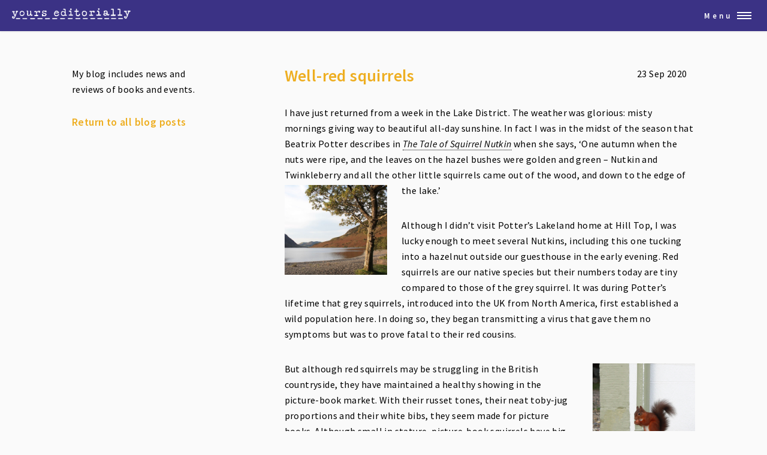

--- FILE ---
content_type: text/html;charset=UTF-8
request_url: https://www.yourseditorially.com/blogarticle.cfm?entryid=10
body_size: 6957
content:
<!DOCTYPE HTML>
<!--
	Forty by Pixelarity
	pixelarity.com | hello@pixelarity.com
	License: pixelarity.com/license
-->
<html>
		
	<head>
		<title>yours editorially: blog article "Well-red squirrels"</title>
		<meta charset="utf-8" />
		<meta name="viewport" content="width=device-width, initial-scale=1, user-scalable=no" />

		<link rel="stylesheet" href="assets/css/main.css" />
		<link rel="shortcut icon" href="images/favicon.ico" type="image/x-icon">
		
	<style>
li{ color: #000000; }
p{ color: #000000; }
h1{ color: #eeae21; }
h2{ color: #eeae21; }
h3{ color: #eeae21; }
h4{ color: #eeae21; }
body{ background-color: #fafafa; }
.yefooter{ background-color: #eeae21; }
</style>
		<noscript><link rel="stylesheet" href="assets/css/noscript.css" /></noscript>
		
<meta property="og:title" content="yours editorially blog article by Helen Mortimer: 'Well-red squirrels'" />
<meta property="og:type" content="website" />
<meta property="og:url" content="http://www.yourseditorially.com/blogarticle.cfm?entryid=10" />

<meta property="og:image" content="http://www.yourseditorially.com/images/blog/10/image1.jpeg" />


<meta name="twitter:card" content="summary_large_image">
<meta name="twitter:url" content="http://www.yourseditorially.com/blogarticle.cfm?entryid=10">
<meta name="twitter:title" content="Well-red squirrels">
<meta name="twitter:description" content="yours editorially blog article by Helen Mortimer: 'Well-red squirrels'">

<meta property="og:image" content="http://www.yourseditorially.com/images/blog/10/image1.jpeg" />

	</head>
	<body class="is-preload">
	

		<!-- Wrapper -->
			<div id="wrapper">

				<!-- Header -->
						<header id="header">
					<a href="index.cfm" class="logo"><img class="headerimage" src="images/ye.png#"></a>


					<nav>
							<a href="#menu">Menu</a>
						</nav>
					</header>


				<!-- Menu -->
							<nav id="menu">
						<ul class="links">

							<p2><a href="index.cfm">Home</a></p2><br>
						
							<p2><a href="howhelp.cfm">How I can help you</a></p2><br>
							
							<p2><a href="portfolio.cfm">Portfolio</a></p2><br>
							
							<p2><a href="aboutme.cfm">About me</a></p2><br>
							
							<p2><a href="blog.cfm">Blog</a></p2><br>
							
							<p2><a href="contact.cfm">Contact</a></p2><br>
							
						</nav>

		
				<!-- Main -->
					<div id="main" class="alt">

						<!-- One -->
							<section id="one">
								<div class="inner">
									<header class="major">
								<br> 
									</header>
																							<div class="row">
										<div class="col-3 col-12-small">
											<p>My blog includes news and reviews of books and events. </p>
											<h4><a href="blog.cfm">Return to all blog posts</a></h4>
											
										
											
												</div>
										<div class="col-1 col-1-small">
										&nbsp;
											
												</div>
										<div class="col-8 col-12-small">
	
										<h2 style="display:inline;">Well-red squirrels</h2>		
							<p style="display:inline;  float:right;">23 Sep 2020&nbsp; &nbsp;&nbsp; </p>
																				<p>		
																				<p>
I have just returned from a week in the Lake District. The weather was glorious: misty mornings giving way to beautiful all-day sunshine. In fact I was in the midst of the season that Beatrix Potter describes in <a target="_blank"  href="https://www.hive.co.uk/Product/Beatrix-Potter/The-Tale-of-Squirrel-Nutkin/1815093"><i>The Tale of Squirrel Nutkin</i></a> when she says, ‘One autumn when the nuts were ripe, and the leaves on the hazel bushes were golden and green – Nutkin and Twinkleberry and all the other little squirrels came out of the wood, and down to the edge of the lake.’
<span class='image left'>
						<img src='images/blog/10/image1.jpeg' alt='' /></span>
</p>

<p>
Although I didn’t visit Potter’s Lakeland home at Hill Top, I was lucky enough to meet several Nutkins, including this one tucking into a hazelnut outside our guesthouse in the early evening. Red squirrels are our native species but their numbers today are tiny compared to those of the grey squirrel. It was during Potter’s lifetime that grey squirrels, introduced into the UK from North America, first established a wild population here. In doing so, they began transmitting a virus that gave them no symptoms but was to prove fatal to their red cousins. 
</p>

<p>
<span class='image right'>
						<img src='images/blog/10/image2.jpeg' alt='' /></span>
But although red squirrels may be struggling in the British countryside, they have maintained a healthy showing in the picture-book market. With their russet tones, their neat toby-jug proportions and their white bibs, they seem made for picture books. Although small in stature, picture-book squirrels have big personalities, a heritage they can trace all the way back to Squirrel Nutkin’s impertinence. 
</p>

<p>
In <a target="_blank"  href="https://www.hive.co.uk/Product/Rachel-Bright/The-Squirrels-Who-Squabbled/20970778"><i>The Squirrels Who Squabbled</i></a>  Rachel Bright and Jim Field have created a fine sparring pair in Cyril and Bruce. Their greedy desperation to get their paws on the last pine-cone in the forest almost brings them to grief but then turns out to be the catalyst for an enduring friendship based on the joys of sharing. 
</p>

<p>
More recently, Smriti Halls and Steve Small have collaborated to explore the friendship between a big brown bear and a red (almost rosé) squirrel in <a target="_blank"  href="https://www.hive.co.uk/Product/Smriti-Halls/Im-Sticking-with-You/23103282"><i>I’m Sticking With You</i></a>. The story shows that friendships are almost always stronger when they survive something that threatens them. 
</p>

<p>
<span class='image left'>
						<img src='images/blog/10/image3.jpeg' alt='' /></span>
I feel sure that Beatrix Potter would have been drawn Brian Wildsmith’s simply titled <a target="_blank"  href="https://www.brianwildsmith.com"><i>Squirrels</i></a>, published in 1974, in terms of the luminous delicacy of his visual ode to these beautiful creatures, but I would also like to believe that she would enjoy the maverick qualities of today’s picture-book red squirrels and that she would recognise their inner Nutkin with an appreciative smile. 
</p>


 </p>
									

																						
										
																						</div>
									</div>
												
										</div>

	
				</div>
							</section>
<section>
		<div class="yefooter">
</div>	
</section>
					</div>

				
				
			</div>

		<!-- Scripts -->
			<script src="assets/js/jquery.min.js"></script>
			<script src="assets/js/jquery.scrolly.min.js"></script>
			<script src="assets/js/jquery.scrollex.min.js"></script>
			<script src="assets/js/browser.min.js"></script>
			<script src="assets/js/breakpoints.min.js"></script>
			<script src="assets/js/util.js"></script>
			<script src="assets/js/main.js"></script>

	</body>
</html>

--- FILE ---
content_type: application/javascript
request_url: https://www.yourseditorially.com/assets/js/main.js
body_size: 6317
content:
/*
	Forty by Pixelarity
	pixelarity.com | hello@pixelarity.com
	License: pixelarity.com/license
*/

(function($) {

	var	$window = $(window),
		$body = $('body'),
		$wrapper = $('#wrapper'),
		$header = $('#header'),
		$banner = $('#banner');

	// Breakpoints.
		breakpoints({
			xlarge:    ['1281px',   '1680px'   ],
			large:     ['981px',    '1280px'   ],
			medium:    ['737px',    '980px'    ],
			small:     ['481px',    '736px'    ],
			xsmall:    ['361px',    '480px'    ],
			xxsmall:   [null,       '360px'    ]
		});

	/**
	 * Applies parallax scrolling to an element's background image.
	 * @return {jQuery} jQuery object.
	 */
	$.fn._parallax = (browser.name == 'ie' || browser.name == 'edge' || browser.mobile) ? function() { return $(this) } : function(intensity) {

		var	$window = $(window),
			$this = $(this);

		if (this.length == 0 || intensity === 0)
			return $this;

		if (this.length > 1) {

			for (var i=0; i < this.length; i++)
				$(this[i])._parallax(intensity);

			return $this;

		}

		if (!intensity)
			intensity = 0.25;

		$this.each(function() {

			var $t = $(this),
				on, off;

			on = function() {

				$t.css('background-position', 'center 100%, center 100%, center 0px');

				$window
					.on('scroll._parallax', function() {

						var pos = parseInt($window.scrollTop()) - parseInt($t.position().top);

						$t.css('background-position', 'center ' + (pos * (-1 * intensity)) + 'px');

					});

			};

			off = function() {

				$t
					.css('background-position', '');

				$window
					.off('scroll._parallax');

			};

			breakpoints.on('<=medium', off);
			breakpoints.on('>medium', on);

		});

		$window
			.off('load._parallax resize._parallax')
			.on('load._parallax resize._parallax', function() {
				$window.trigger('scroll');
			});

		return $(this);

	};

	// Play initial animations on page load.
		$window.on('load', function() {
			window.setTimeout(function() {
				$body.removeClass('is-preload');
			}, 100);
		});

	// Clear transitioning state on unload/hide.
		$window.on('unload pagehide', function() {
			window.setTimeout(function() {
				$('.is-transitioning').removeClass('is-transitioning');
			}, 250);
		});

	// Fix: Enable IE-only tweaks.
		if (browser.name == 'ie' || browser.name == 'edge')
			$body.addClass('is-ie');

	// Scrolly.
		$('.scrolly').scrolly({
			offset: function() {
				return $header.height() - 2;
			}
		});

	// Tiles.
		var $tiles = $('.tiles > article');

		$tiles.each(function() {

			var $this = $(this),
				$image = $this.find('.image'), $img = $image.find('img'),
				$link = $this.find('.link'),
				x;

			// Image.

				// Set image.
					$this.css('background-image', 'url(' + $img.attr('src') + ')');

				// Set position.
					if (x = $img.data('position'))
						$image.css('background-position', x);

				// Hide original.
					$image.hide();

			// Link.
				if ($link.length > 0) {

					$x = $link.clone()
						.text('')
						.addClass('primary')
						.appendTo($this);

					$link = $link.add($x);

					$link.on('click', function(event) {

						var href = $link.attr('href');

						// Prevent default.
							event.stopPropagation();
							event.preventDefault();

						// Target blank?
							if ($link.attr('target') == '_blank') {

								// Open in new tab.
									window.open(href);

							}

						// Otherwise ...
							else {

								// Start transitioning.
									$this.addClass('is-transitioning');
									$wrapper.addClass('is-transitioning');

								// Redirect.
									window.setTimeout(function() {
										location.href = href;
									}, 500);

							}

					});

				}

		});

	// Header.
		if ($banner.length > 0
		&&	$header.hasClass('alt')) {

			$window.on('resize', function() {
				$window.trigger('scroll');
			});

			$window.on('load', function() {

				$banner.scrollex({
					bottom:		$header.height() + 10,
					terminate:	function() { $header.removeClass('alt'); },
					enter:		function() { $header.addClass('alt'); },
					leave:		function() { $header.removeClass('alt'); $header.addClass('reveal'); }
				});

				window.setTimeout(function() {
					$window.triggerHandler('scroll');
				}, 100);

			});

		}

	// Banner.
		$banner.each(function() {

			var $this = $(this),
				$image = $this.find('.image'), $img = $image.find('img');

			// Parallax.
				$this._parallax(0.275);

			// Image.
				if ($image.length > 0) {

					// Set image.
						$this.css('background-image', 'url(' + $img.attr('src') + ')');

					// Hide original.
						$image.hide();

				}

		});

	// Menu.
		var $menu = $('#menu'),
			$menuInner;

		$menu.wrapInner('<div class="inner"></div>');
		$menuInner = $menu.children('.inner');
		$menu._locked = false;

		$menu._lock = function() {

			if ($menu._locked)
				return false;

			$menu._locked = true;

			window.setTimeout(function() {
				$menu._locked = false;
			}, 350);

			return true;

		};

		$menu._show = function() {

			if ($menu._lock())
				$body.addClass('is-menu-visible');

		};

		$menu._hide = function() {

			if ($menu._lock())
				$body.removeClass('is-menu-visible');

		};

		$menu._toggle = function() {

			if ($menu._lock())
				$body.toggleClass('is-menu-visible');

		};

		$menuInner
			.on('click', function(event) {
				event.stopPropagation();
			})
			.on('click', 'a', function(event) {

				var href = $(this).attr('href');

				event.preventDefault();
				event.stopPropagation();

				// Hide.
					$menu._hide();

				// Redirect.
					window.setTimeout(function() {
						window.location.href = href;
					}, 250);

			});

		$menu
			.appendTo($body)
			.on('click', function(event) {

				event.stopPropagation();
				event.preventDefault();

				$body.removeClass('is-menu-visible');

			})
			.append('<a class="close" href="#menu"></a>');

		$body
			.on('click', 'a[href="#menu"]', function(event) {

				event.stopPropagation();
				event.preventDefault();

				// Toggle.
					$menu._toggle();

			})
			.on('click', function(event) {

				// Hide.
					$menu._hide();

			})
			.on('keydown', function(event) {

				// Hide on escape.
					if (event.keyCode == 27)
						$menu._hide();

			});

})(jQuery);